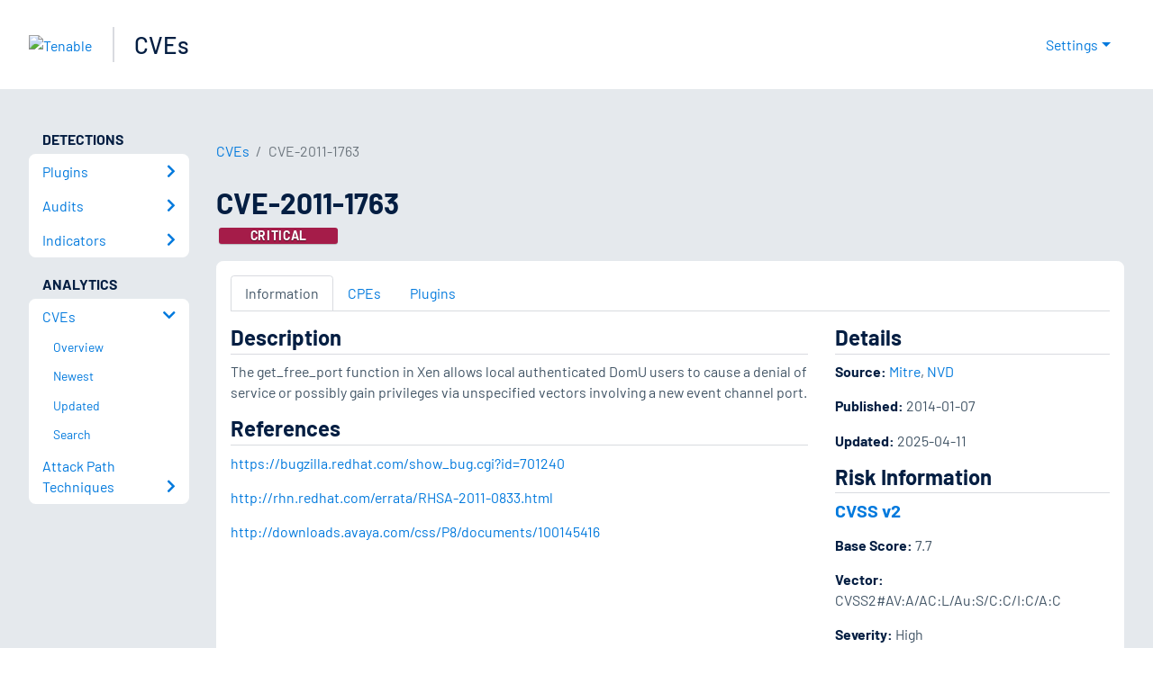

--- FILE ---
content_type: application/x-javascript; charset=UTF-8
request_url: https://trackingapi.trendemon.com/api/Identity/me?accountId=2110&DomainCookie=17690548098805205&fingerPrint=cd6156e959afb7f71e12407d11bda856&callback=jsonp42504&vid=
body_size: 273
content:
jsonp42504({"VisitorUid":"7729088976958006671","VisitorInternalId":"2110:17690548098805205"})

--- FILE ---
content_type: application/x-javascript; charset=UTF-8
request_url: https://trackingapi.trendemon.com/api/experience/personal-stream?AccountId=2110&ClientUrl=https%3A%2F%2Fwww.tenable.com%2Fcve%2FCVE-2011-1763&MarketingAutomationCookie=&ExcludedStreamsJson=%5B%5D&callback=jsonp156829&vid=2110:17690548098805205
body_size: -64
content:
jsonp156829(null)